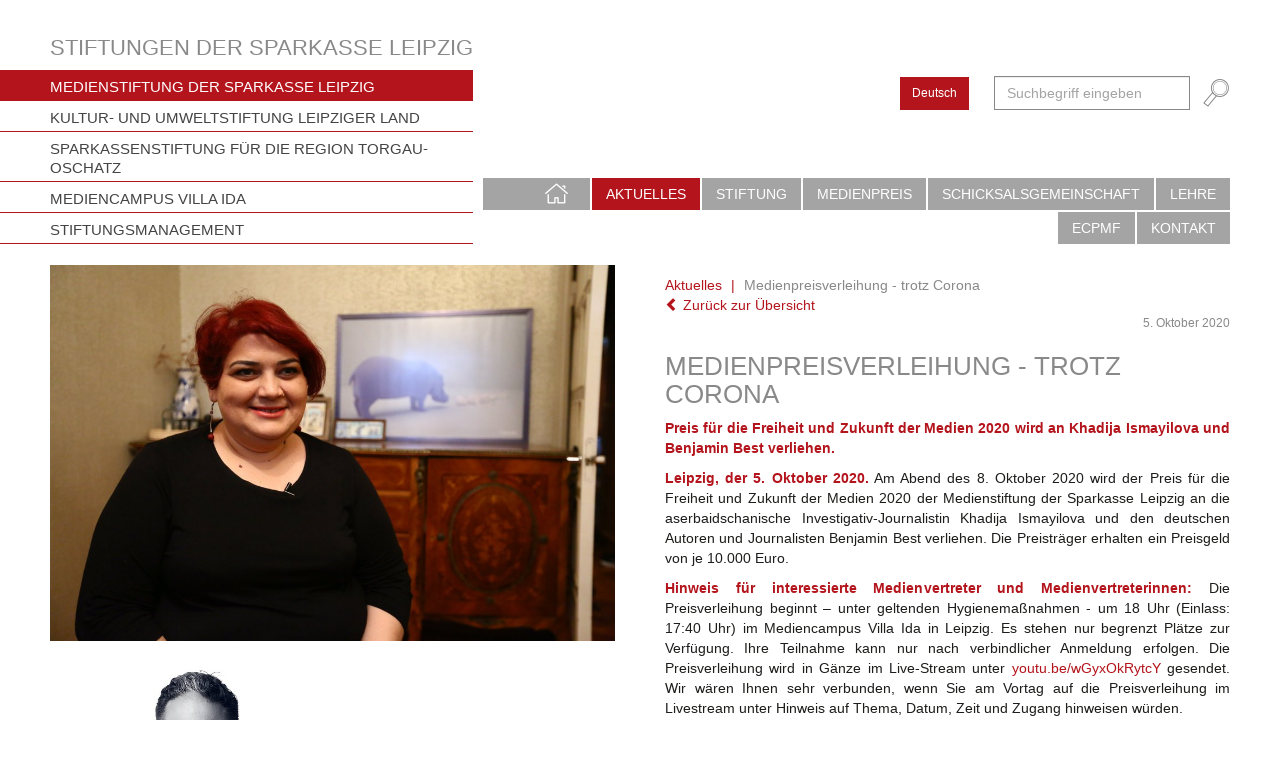

--- FILE ---
content_type: text/html; charset=utf-8
request_url: https://www.leipziger-medienstiftung.de/de/aktuelles/medienpreisverleihung-trotz-corona/
body_size: 24379
content:

<!doctype html>
<html class="no-js" lang="de">
    <head>
        <meta charset="utf-8" />
        <meta http-equiv="X-UA-Compatible" content="IE=edge" />
        <title>Medienpreisverleihung - trotz Corona
         - Medienstiftung der Sparkasse Leipzig</title>
        <meta name="viewport" content="width=device-width, initial-scale=1, shrink-to-fit=no">
        
        <link rel="shortcut icon" type="image/x-icon" href="/static/favicon.ico">
        
        <link rel="alternate" href="https://www.leipziger-medienstiftung.de/de/aktuelles/medienpreisverleihung-trotz-corona/" hreflang="de">
        
        

        
          
            <meta name="twitter:card" content="summary_large_image"><meta name="twitter:title" content="Medienpreisverleihung - trotz Corona — Medienstiftung der Sparkasse Leipzig"><meta name="twitter:description" content="Preis für die Freiheit und Zukunft der Medien 2020 wird an Khadija Ismayilova und Benjamin Best verliehen.
"><meta name="twitter:image" content="https://www.leipziger-medienstiftung.de/media/images/Ismayilova_Khadija_Aziz_Karimov.max-1500x1500.jpg"><meta property="og:type" content="website" /><meta property="og:url" content="https://www.leipziger-medienstiftung.de/de/aktuelles/medienpreisverleihung-trotz-corona/" /><meta property="og:title" content="Medienpreisverleihung - trotz Corona" /><meta property="og:description" content="Preis für die Freiheit und Zukunft der Medien 2020 wird an Khadija Ismayilova und Benjamin Best verliehen.
" /><meta property="og:site_name" content="Medienstiftung der Sparkasse Leipzig" /><meta property="og:image" content="https://www.leipziger-medienstiftung.de/media/images/Ismayilova_Khadija_Aziz_Karimov.max-1500x1500.jpg" /><meta name="url" content="https://www.leipziger-medienstiftung.de/de/aktuelles/medienpreisverleihung-trotz-corona/"/><meta name="name" content="Medienpreisverleihung - trotz Corona — Medienstiftung der Sparkasse Leipzig"><meta name="description" content="Preis für die Freiheit und Zukunft der Medien 2020 wird an Khadija Ismayilova und Benjamin Best verliehen.
" /><meta name='image' content='https://www.leipziger-medienstiftung.de/media/images/Ismayilova_Khadija_Aziz_Karimov.max-1500x1500.jpg' />

          
        

        
        <link href="/static/assets.d82d53e0.css" rel="stylesheet"/>
        
            
        
    </head>
    <body class="template-newspage" style="background-image: url('');">
        <!--[if IE]>
          <p class="browserupgrade">You are using an <strong>outdated</strong> browser. Please <a href="http://browsehappy.com/">upgrade your browser</a> to improve your experience.</p>
        <![endif]-->

        <div id="cookies-eu-banner" style="display: none;">
          
          Wir verwenden Cookies, die es uns ermöglichen, die Benutzung der Webseite zu analysieren (Google Analytics). Nur durch einen Klick auf "Akzeptieren", stimmen Sie der Nutzung von Cookies zu.
          <a href="/de/cookies/" id="cookies-eu-more">Mehr Informationen</a>
          <button id="cookies-eu-reject">Ablehnen</button>
          <button id="cookies-eu-accept">Akzeptieren</button>
        </div>

        
          
        

        






<nav class="navbar navbar-stiftungen navbar-fixed-top">
  <div class="container-fluid navbar-container">
    <div class="navbar-header">
      <div class="navbar-brand">
        <button type="button" class="navbar-toggle collapsed" data-toggle="collapse" data-target="#navbar" aria-expanded="false" aria-controls="navbar">
          <span class="sr-only">Toggle navigation</span>
          <span class="icon-bar"></span>
          <span class="icon-bar"></span>
          <span class="icon-bar"></span>
        </button>
        <h2 class="visible-xs-block visible-sm-block balance-text">Medienstiftung der Sparkasse Leipzig</h2>
        <div class="hidden-xs hidden-sm">
          <h2>Stiftungen der Sparkasse Leipzig</h2>
          <ul class="nav navbar-listnav">
            

  <li id="dropmsl" class=" active">
      
          <a href="/de/">
          Medienstiftung der Sparkasse Leipzig</a>
      
  </li>

  <li id="dropkultur-und-umweltstiftung" class="">
      
          <a href="https://www.kultur-und-umweltstiftung.de/de/">
          Kultur- und Umweltstiftung Leipziger Land</a>
      
  </li>

  <li id="dropstiftung-torgau-oschatz" class="">
      
          <a href="https://www.stiftung-torgau-oschatz.de/de/">
          Sparkassenstiftung für die Region Torgau-Oschatz</a>
      
  </li>

  <li id="dropmediencampus-villa-ida" class="">
      
          <a href="https://www.mediencampus-villa-ida.de/de/">
          Mediencampus Villa Ida</a>
      
  </li>

  <li id="dropstiftungsmanagement" class="">
      
          <a href="https://www.mitteldeutsches-stiftungsmanagement.de/de/">
          Stiftungsmanagement</a>
      
  </li>


          </ul>
        </div>
      </div>
    </div>
    <div id="navbar" class="navbar-collapse collapse navbar-main-collapse">
      <div class="navbar-lines">
        <div class="visible-xs-block visible-sm-block nav-mobile-foundation-select">
          <h4>Stiftungen der Sparkasse Leipzig</h4>
          <ul class="nav navbar-listnav">
            

  <li id="dropmsl" class=" active">
      
          <a href="/de/">
          Medienstiftung der Sparkasse Leipzig</a>
      
  </li>

  <li id="dropkultur-und-umweltstiftung" class="">
      
          <a href="https://www.kultur-und-umweltstiftung.de/de/">
          Kultur- und Umweltstiftung Leipziger Land</a>
      
  </li>

  <li id="dropstiftung-torgau-oschatz" class="">
      
          <a href="https://www.stiftung-torgau-oschatz.de/de/">
          Sparkassenstiftung für die Region Torgau-Oschatz</a>
      
  </li>

  <li id="dropmediencampus-villa-ida" class="">
      
          <a href="https://www.mediencampus-villa-ida.de/de/">
          Mediencampus Villa Ida</a>
      
  </li>

  <li id="dropstiftungsmanagement" class="">
      
          <a href="https://www.mitteldeutsches-stiftungsmanagement.de/de/">
          Stiftungsmanagement</a>
      
  </li>


          </ul>
        </div>
        <div class="navbar-searchline">
          <form class="navbar-form navbar-right" action="/de/search/" method="GET">
            <div class="input-group">
              <input type="text" class="form-control nav-search-typeahead" autocomplete="off" id="navSearch" placeholder="Suchbegriff eingeben" data-provide="typeahead"  name="query">
              <span class="input-group-btn">
                <button type="submit" class="btn btn-borderless"><i title="Suchen" class="glyphicon search-icon stiftungen-icon-search"></i></button>
              </span>
            </div>
          </form>
          <div class="navbar-right">
            <ul class="nav nav-pills language-selector">
              <li class="active">
                  <a href="https://www.leipziger-medienstiftung.de/de/aktuelles/medienpreisverleihung-trotz-corona/">Deutsch</a>
              </li>
              
            </ul>
          </div>
        </div>
        <div class="navbar-navline">
          <ul class="nav navbar-nav navbar-right" data-animations="fadeIn fadeIn fadeIn fadeIn">
            <li class=" nav-homepage"><a href="https://www.leipziger-medienstiftung.de/de/"><i class="glyphicon stiftungen-icon-home"></i><span class="sr-only">Startseite</span></a></li>
            

  <li id="dropaktuelles" class=" active">
      
          <a href="/de/aktuelles/">
          Aktuelles</a>
      
  </li>

  <li id="dropstiftung" class="dropdown">
      
          <a id="Labelstiftung" data-animations="fadeIn fadeIn fadeIn fadeIn" data-target="#dropstiftung" aria-haspopup="true" aria-expanded="false" data-hover="dropdown" data-delay="500" data-close-others="true" class="dropdown-toggle" href="/de/stiftung/">
          Stiftung</a>
          
<ul class="dropdown-menu" data-animations="fadeIn fadeIn fadeIn fadeIn" aria-labelledby="Labelstiftung">

  <li class="">
    <a href="/de/stiftung/struktur/">Struktur</a>
  </li>

  <li class="">
    <a href="/de/stiftung/stiftungsrat/">Stiftungsrat
            </a>
  </li>

  <li class="">
    <a href="/de/stiftung/vorstand/">Vorstand
            </a>
  </li>

  <li class="">
    <a href="/de/stiftung/satzung/">Satzung</a>
  </li>

  <li class="">
    <a href="/de/stiftung/publikationen/">Publikationen
            </a>
  </li>

  <li class="">
    <a href="/de/stiftung/villa-ida/">Villa Ida</a>
  </li>

</ul>

      
  </li>

  <li id="dropmedienpreis" class="dropdown">
      
          <a id="Labelmedienpreis" data-animations="fadeIn fadeIn fadeIn fadeIn" data-target="#dropmedienpreis" aria-haspopup="true" aria-expanded="false" data-hover="dropdown" data-delay="500" data-close-others="true" class="dropdown-toggle" href="/de/medienpreis/">
          Medienpreis</a>
          
<ul class="dropdown-menu" data-animations="fadeIn fadeIn fadeIn fadeIn" aria-labelledby="Labelmedienpreis">

  <li class="">
    <a href="/de/medienpreis/preis-f%C3%BCr-die-freiheit-und-zukunft-der-medien/">Preis für die Freiheit und Zukunft der Medien</a>
  </li>

  <li class="">
    <a href="/de/medienpreis/erich-loest-preis/">Erich-Loest-Preis</a>
  </li>

  <li class="">
    <a href="/de/medienpreis/axel-eggebrecht-preis/">Axel-Eggebrecht-Preis</a>
  </li>

  <li class="">
    <a href="/de/medienpreis/g%C3%BCnter-eich-preis/">Günter-Eich-Preis</a>
  </li>

</ul>

      
  </li>

  <li id="dropschicksalsgemeinschaft" class="dropdown">
      
          <a id="Labelschicksalsgemeinschaft" data-animations="fadeIn fadeIn fadeIn fadeIn" data-target="#dropschicksalsgemeinschaft" aria-haspopup="true" aria-expanded="false" data-hover="dropdown" data-delay="500" data-close-others="true" class="dropdown-toggle" href="/de/schicksalsgemeinschaft/">Schicksalsgemeinschaft
            </a>
          
<ul class="dropdown-menu" data-animations="fadeIn fadeIn fadeIn fadeIn" aria-labelledby="Labelschicksalsgemeinschaft">

  <li class="">
    <a href="/de/schicksalsgemeinschaft/schicksalsgemeinschaft-europas-zukunft-hundert-jahre-nach-dem-ersten-weltkriegsende/">Schicksalsgemeinschaft - Europas Zukunft hundert Jahre nach dem ersten Weltkriegsende (19. &amp; 20. Oktober 2018)</a>
  </li>

  <li class="">
    <a href="/de/schicksalsgemeinschaft/schicksalsgemeinschaft-verlorener-frieden-in-europa/">Schicksalsgemeinschaft - Verlorener Frieden in Europa (8. Oktober 2024)</a>
  </li>

</ul>

      
  </li>

  <li id="droplehre-und-forschung" class="dropdown">
      
          <a id="Labellehre-und-forschung" data-animations="fadeIn fadeIn fadeIn fadeIn" data-target="#droplehre-und-forschung" aria-haspopup="true" aria-expanded="false" data-hover="dropdown" data-delay="500" data-close-others="true" class="dropdown-toggle" href="/de/lehre-und-forschung/">
          Lehre</a>
          
<ul class="dropdown-menu" data-animations="fadeIn fadeIn fadeIn fadeIn" aria-labelledby="Labellehre-und-forschung">

  <li class="">
    <a href="/de/lehre-und-forschung/europ%C3%A4isches-institut-f%C3%BCr-journalismus-und-kommunikationsforschung/">Europäisches Institut für Journalismus- und Kommunikationsforschung</a>
  </li>

  <li class="">
    <a href="/de/lehre-und-forschung/radio-think-tanks-sonderveranstaltungen/">Radio Think Tanks &amp; Sonderveranstaltungen</a>
  </li>

  <li class="">
    <a href="/de/lehre-und-forschung/leipzig-school-media/">Leipzig School of Media</a>
  </li>

</ul>

      
  </li>

  <li id="dropezpfm" class="dropdown">
      
          <a id="Labelezpfm" data-animations="fadeIn fadeIn fadeIn fadeIn" data-target="#dropezpfm" aria-haspopup="true" aria-expanded="false" data-hover="dropdown" data-delay="500" data-close-others="true" class="dropdown-toggle" href="/de/ezpfm/">
          ECPMF</a>
          
<ul class="dropdown-menu" data-animations="fadeIn fadeIn fadeIn fadeIn" aria-labelledby="Labelezpfm">

  <li class="">
    <a href="/de/ezpfm/europ%C3%A4ische-charta-f%C3%BCr-pressefreiheit/">Europäische Charta für Pressefreiheit</a>
  </li>

  <li class="">
    <a href="/de/ezpfm/monitoring/">Monitoring</a>
  </li>

  <li class="">
    <a href="/de/ezpfm/unterst%C3%BCtzung/">Unterstützung</a>
  </li>

  <li class="">
    <a href="/de/ezpfm/veranstaltungen-aktionen/">Veranstaltungen &amp; Aktionen</a>
  </li>

</ul>

      
  </li>

  <li id="dropkontakt" class="dropdown">
      
          <a id="Labelkontakt" data-animations="fadeIn fadeIn fadeIn fadeIn" data-target="#dropkontakt" aria-haspopup="true" aria-expanded="false" data-hover="dropdown" data-delay="500" data-close-others="true" class="dropdown-toggle" href="/de/kontakt/">
          Kontakt</a>
          
<ul class="dropdown-menu" data-animations="fadeIn fadeIn fadeIn fadeIn" aria-labelledby="Labelkontakt">

  <li class="">
    <a href="/de/kontakt/impressum/">Impressum</a>
  </li>

  <li class="">
    <a href="/de/kontakt/datenschutz/">Datenschutz
            </a>
  </li>

</ul>

      
  </li>


          </ul>
        </div>
      </div>
    </div><!--/.navbar-collapse -->
  </div>
</nav>





<div class="container-fluid page-padding">
  <div class="row">
    
      <div class="col-xs-12 col-md-6   herounit-container herounit-gallery  ">
        
          
  
<div class="herounit row">
  <div class="col-xs-12 herounit-image">
    
      

<div class="content-gallery">
  <div class="caption">
    <p class="image-text">
      
        Preisträgerin 2020: Khadija Ismayilova
      
    </p>
    
    <div class="image-rights">
      Foto: Aziz Karimov
    </div>
    
  </div>
  <a class="gallery-enlarge" href="/media/images/Ismayilova_Khadija_Aziz_Karimov.max-1920x1080.jpg" title="Vergrößern" data-size="1500x1000">
    
    
      <img alt="Ismayilova, Khadija (Aziz Karimov).jpg" class="img-responsive" height="673" src="/media/images/Ismayilova_Khadija_Aziz_Karimov.max-1010x715.jpg" width="1010">
    
    
  </a>
</div>

    
  </div>
</div>

<div class="content-thumbnail-container">
  <div class="col-xs-12 content-thumbnails">
    <div class="slider slider-detail">
      
        <div class="item">
          

<div class="content-gallery">
  <div class="caption">
    <p class="image-text">
      
        Preisträger 2020: Benjamin Best
      
    </p>
    
    <div class="image-rights">
      Foto: Jörg Mette
    </div>
    
  </div>
  <a class="gallery-enlarge" href="/media/images/Best_Benjamin_3_Joern_Blohm.max-1920x1080.jpg" title="Vergrößern" data-size="1200x1800">
    
    
      <img alt="Best, Benjamin_3 (Joern Blohm).jpg" class="img-responsive" height="357" src="/media/images/Best_Benjamin_3_Joern_Blohm.03db93a9.fill-505x357.jpg" width="505">
    
    
  </a>
</div>

        </div>
      
    </div>
  </div>
</div>





        
      </div>
    
    
<div class="col-xs-12 col-md-6 content content-full">
  <div class="metadata">
    
<ol class="breadcrumb">
  
  
    
      <li><a href="https://www.leipziger-medienstiftung.de/de/aktuelles/">Aktuelles</a></li>
    
      <li class="active">Medienpreisverleihung - trotz Corona</li>
  
</ol>


    <div class="stream-back"><a href="javascript:history.back()"><i class="glyphicon glyphicon-chevron-left"></i> Zurück zur Übersicht</a></div>
    <div class="stream-date">5. Oktober 2020</div>
  </div>
  <h1 class="content-full-title ">Medienpreisverleihung - trotz Corona</h1>
  <div class="content-body ">
    <div class="block-intro"><div class="text-intro"><p><b>Preis für die Freiheit und Zukunft der Medien 2020 wird an Khadija Ismayilova und Benjamin Best verliehen.</b></p></div>
</div>
<div class="block-paragraph"><p><b>Leipzig, der 5. Oktober 2020.</b> Am Abend des 8. Oktober 2020 wird der Preis für die Freiheit und Zukunft der Medien 2020 der Medienstiftung der Sparkasse Leipzig an die aserbaidschanische Investigativ-Journalistin Khadija Ismayilova und den deutschen Autoren und Journalisten Benjamin Best verliehen. Die Preisträger erhalten ein Preisgeld von je 10.000 Euro.</p><p><b>Hinweis für interessierte Medienvertreter und Medienvertreterinnen:</b> Die Preisverleihung beginnt – unter geltenden Hygienemaßnahmen - um 18 Uhr (Einlass: 17:40 Uhr) im Mediencampus Villa Ida in Leipzig. Es stehen nur begrenzt Plätze zur Verfügung. Ihre Teilnahme kann nur nach verbindlicher Anmeldung erfolgen. Die Preisverleihung wird in Gänze im Live-Stream unter <a href="http://www.youtu.be/wGyxOkRytcY">youtu.be/wGyxOkRytcY</a> gesendet. Wir wären Ihnen sehr verbunden, wenn Sie am Vortag auf die Preisverleihung im Livestream unter Hinweis auf Thema, Datum, Zeit und Zugang hinweisen würden.</p><p>&quot;Seit Jahren gehört Aserbaidschan zu den Ländern weltweit, in denen die Pressefreiheit am stärksten bedroht ist. Unter diesen Bedingungen arbeitet Khadija Ismayilova als international bekannte und einflussreiche Investigativ-Journalistin. Korruption und Vetternwirtschaft in ihrem Heimatland sind ihre Themen, weswegen sie zahlreichen Anfeindungen ausgesetzt ist. Auch deshalb erhält sie in diesem Jahr unseren Preis für die Freiheit und Zukunft der Medien&quot;, so Stephan Seeger, Geschäftsführender Vorstand der Medienstiftung zur Entscheidung der Jury.</p><p>&quot;Benjamin Best ist einer der herausragenden Kräfte des deutschen Sportjournalismus, dessen Arbeiten weltweit ausstrahlen. Mit gleichermaßen wirtschaftlichem wie sportlichem Sachverstand schaut er gewissenhaft und tiefgründig hinter die glitzernden Kulissen der globalen Sportwelt, etwa auf das Thema Wettbetrug und auf Menschenrechtsverletzungen im Umfeld großer Sportereignisse. In der Sportreportersprache würde man sagen: Best geht dorthin, wo es wehtut. Das macht ihn in größtem Maße preiswürdig&quot;, so Seeger weiter.</p><p><b>Über die Preisträger</b></p><p><b>Khadija Ismayilova</b> (Jahrgang 1976) ist studierte Philologin und arbeitete zunächst für eine Reihe lokaler und ausländischer Medien in Aserbaidschan. Bis 2017 war sie als Radio-Moderatorin für den aserbaidschanischen Dienst von Radio Free Europe (RFE), dessen Büro in Baku 2015 geschlossen wurde, tätig. Seit 2017 arbeitet sie als regionale Redakteurin für das Journalistennetzwerk &quot;Organized Crime and Corruption Reporting Project&quot;. Seit mehr als einem Jahrzehnt arbeitet Ismayilova vor allem zu Korruption und Vetternwirtschaft des in Aserbaidschan herrschenden Alijew-Clans, beispielsweise die Eigentümerschaft der minderjährigen Präsidententochter an der Fluglinie Azerbaijan Airlines. Mindestens seit 2012 versucht das Regime mit unterschiedlichen Methoden, Ismayilova zum Schweigen zu bringen: neue Gesetze, Schmutzkampagnen, Verhaftungen und Gerichtsprozesse. 2017 wurde eine Ausreisesperre gegen sie erlassen, die noch immer gültig ist.</p><p><b>Benjamin Best</b> (Jahrgang 1976) ist ein deutscher Journalist, Filmregisseur und Buchautor. Er studierte bis 2003 an der Humboldt-Universität Berlin Jura, Englisch und Sportwissenschaft sowie im Anschluss Sportpublizistik an der Deutschen Sporthochschule Köln. Seit 2005 arbeitet er überwiegend für den WDR als freier Journalist, insbesondere für die Fernsehsendung &quot;WDR Sport inside&quot; und die Sportschau (ARD). Seit 2007 beschäftigt er sich mit Wettmanipulation im Sport, 2011 wurde er für die Reportage &quot;Tor, Sieg, Betrug - Wettmanipulationen im Sport&quot; als &quot;CNN Journalist of the Year&quot; ausgezeichnet. 2013 erschien sein Sachbuch &quot;Der gekaufte Fussball - Manipulierte Spiele und betrogene Fans&quot;. Mit &quot;Dirty Games&quot; legte Benjamin Best 2016 einen Kino-Dokumentarfilm zu Menschenrechtsverletzungen im Umfeld großer Sportereignisse, insbesondere den Fußball-Weltmeisterschaften 2014 in Brasilien und 2022 in Katar vor. &quot;Dirty Games&quot; wurde u. a. in den Kategorien &quot;beste Regie&quot; und &quot;bester ausländischer Film&quot; bei den &quot;Hollywood International Independent Documentary Awards&quot; ausgezeichnet.</p><p><b>Über den Leipziger Preis für die Freiheit und Zukunft der Medien:</b></p><p>Mit dem Preis ehrt die Medienstiftung der Sparkasse Leipzig seit 2001 jährlich Journalisten, Verleger und Institutionen, die sich mit hohem persönlichem Einsatz für die Freiheit und Zukunft der Medien engagieren. Der Preis soll auch die Erinnerung an die friedliche Revolution in Leipzig am 9. Oktober 1989 wachhalten: Damals forderten die Demonstranten &quot;eine freie Presse für ein freies Land&quot;.</p></div>
  </div>
  
  
  <hr>
  <div class="tw-grid sm:tw-grid-cols-2 md:tw-grid-cols-1 xl:tw-grid-cols-2">
    
      
      
        
        <div>
          <h5>Preisträger:</h5>
      
          <div class="content-laureat-inline">
            <div class="laureat-inline">
              <div class="laureat-name"><a href="https://www.leipziger-medienstiftung.de/de/medienpreis/preis-f%C3%BCr-die-freiheit-und-zukunft-der-medien/preistr%C3%A4ger/khadija-ismayilova/" title="Details anzeigen">Khadija Ismayilova</a></div>
              <div class="laureat-detail"><span class="laureat-year">2020</span>
                - <span class="laureat-prize">Preis für die Freiheit und Zukunft der Medien</span></div>
            </div>
          </div>
      
    
      
      
          <div class="content-laureat-inline">
            <div class="laureat-inline">
              <div class="laureat-name"><a href="https://www.leipziger-medienstiftung.de/de/medienpreis/preis-f%C3%BCr-die-freiheit-und-zukunft-der-medien/preistr%C3%A4ger/benjamin-best/" title="Details anzeigen">Benjamin Best</a></div>
              <div class="laureat-detail"><span class="laureat-year">2020</span>
                - <span class="laureat-prize">Preis für die Freiheit und Zukunft der Medien</span></div>
            </div>
          </div>
      
    
      </div>
    </div>
  
  
</div>

  </div>
</div>

 <div class="pswp" tabindex="-1" role="dialog" aria-hidden="true">
  <!-- Background of PhotoSwipe.
     It's a separate element as animating opacity is faster than rgba(). -->
  <div class="pswp__bg"></div>

  <!-- Slides wrapper with overflow:hidden. -->
  <div class="pswp__scroll-wrap">

    <!-- Container that holds slides.
      PhotoSwipe keeps only 3 of them in the DOM to save memory.
      Don't modify these 3 pswp__item elements, data is added later on. -->
    <div class="pswp__container">
      <div class="pswp__item"></div>
      <div class="pswp__item"></div>
      <div class="pswp__item"></div>
    </div>

    <!-- Default (PhotoSwipeUI_Default) interface on top of sliding area. Can be changed. -->
    <div class="pswp__ui pswp__ui--hidden">

      <div class="pswp__top-bar">
        <!--  Controls are self-explanatory. Order can be changed. -->
        <div class="pswp__counter"></div>
        <button class="pswp__button pswp__button--close" title="Schließen (Esc)"></button>
        <button class="pswp__button pswp__button--share" title="Teilen"></button>
        <button class="pswp__button pswp__button--fs" title="Vollbildmodus"></button>
        <button class="pswp__button pswp__button--zoom" title="Zoomen"></button>

        <!-- Preloader demo http://codepen.io/dimsemenov/pen/yyBWoR -->
        <!-- element will get class pswp__preloaderactive when preloader is running -->
        <div class="pswp__preloader">
          <div class="pswp__preloader__icn">
            <div class="pswp__preloader__cut">
            <div class="pswp__preloader__donut"></div>
            </div>
          </div>
        </div>
      </div>

      <div class="pswp__share-modal pswp__share-modal--hidden pswp__single-tap">
        <div class="pswp__share-tooltip"></div>
      </div>

      <button class="pswp__button pswp__button--arrow--left" title="Vorherige (Pfeiltaste links)">
      </button>

      <button class="pswp__button pswp__button--arrow--right" title="Nächstes (Pfeiltaste rechts)">
      </button>

      <div class="pswp__caption">
        <div class="pswp__caption__center"></div>
      </div>
    </div>
  </div>
</div>

<script type="text/javascript">
  var localizedShareButtons = [
    {id:'facebook', label:'Auf Facebook teilen', url:'https://www.facebook.com/sharer/sharer.php?u={{url}}'},
    {id:'twitter', label:'Bild twittern', url:'https://twitter.com/intent/tweet?text={{text}}&url={{url}}'},
    {id:'download', label:'Bild herunterladen', url:'{{raw_image_url}}', download:true}
  ];
</script>




        <script defer="" src="/static/assets.dece8412.js"></script>
        
        
            
        
    </body>
</html>
